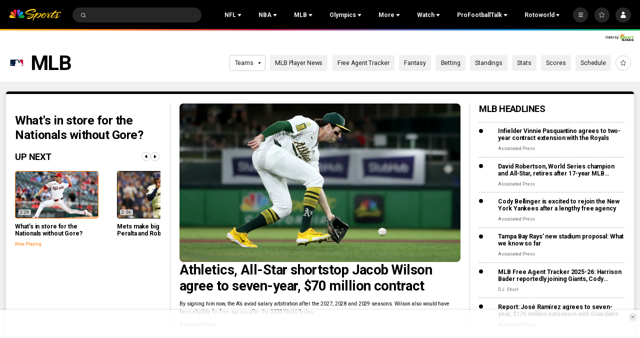

--- FILE ---
content_type: image/svg+xml
request_url: https://nbcsports.brightspotcdn.com/cf/16/a4e4abb54b5a8dc6242f82d23479/baltimore-orioles-primary.svg
body_size: 10718
content:
<svg width="100" height="100" viewBox="0 0 100 100" fill="none" xmlns="http://www.w3.org/2000/svg">
<path d="M44.7583 83.2863C36.9596 83.2863 29.6587 80.4502 24.7362 75.4454C20.3114 70.9966 17.9884 64.9908 17.9331 58.0953L15.7207 58.4845L15.6101 58.0953C15.5548 57.8172 14.0061 51.0329 21.4176 45.0271C19.4264 40.3559 17.5459 31.7921 25.2893 25.1746C26.1189 24.3404 26.672 24.0068 27.0592 23.6731C27.2804 23.5063 27.4463 23.3951 27.6123 23.2839C28.0547 22.0604 28.9397 20.9483 29.3822 20.5034C31.8158 17.9454 34.9131 17.5561 35.0238 17.5005C35.4662 17.4449 35.9087 17.3893 36.3512 17.3893C38.7295 17.3893 40.1123 18.3902 40.7207 18.8351C40.776 18.8907 40.776 18.8907 40.8313 18.8907C41.1078 18.9463 41.4397 19.0019 41.8822 19.0019C42.3246 19.0019 42.933 19.0575 43.7074 19.1132C48.0769 19.6692 51.7826 21.7268 54.7693 25.119C55.7649 25.0077 59.7472 24.4516 61.7383 24.0068C62.7339 23.7843 63.7848 23.5619 64.7804 23.3395C69.6476 22.2829 74.2383 21.2819 77.5569 21.2819C78.0547 21.2819 78.4972 21.2819 78.8843 21.3375H78.9397C81.318 21.7824 83.1432 23.0614 83.9175 24.9521C85.5768 28.956 84.5259 32.0701 80.3224 35.4623C75.2892 39.5218 68.099 41.6349 64.006 42.5803C64.0613 42.9139 64.172 43.5256 64.4485 44.5266C65.4441 44.4154 66.495 44.4154 67.4906 44.4154C75.6764 44.4154 80.9308 47.4183 81.2627 50.3656C81.318 51.3665 80.5989 52.5343 78.8843 53.0348C71.5282 54.9811 70.0348 58.5957 68.099 67.0484C66.9375 72.0532 64.006 76.2239 59.4706 79.1156C55.433 81.8404 50.1786 83.2863 44.7583 83.2863" fill="#DF4601"/>
<path fill-rule="evenodd" clip-rule="evenodd" d="M34.9685 17.1112C35.4109 17.0556 35.9087 17 36.3512 17C38.8401 17 40.3335 18.0566 40.9419 18.5015C40.9419 18.5571 40.9972 18.5571 40.9972 18.5571C41.2185 18.6127 41.495 18.6127 41.8822 18.6127C42.38 18.6127 42.9884 18.6127 43.7627 18.7239C48.1875 19.3356 51.9485 21.3375 54.8246 24.8409C56.0415 24.6741 59.6366 24.1736 61.5171 23.7843C62.0149 23.6731 62.5265 23.5619 63.0381 23.4507C63.5497 23.3395 64.0614 23.2282 64.5592 23.117L64.6463 23.0981C69.4812 22.0485 74.0372 21.0595 77.391 21.0595C77.8888 21.0595 78.3313 21.0595 78.7737 21.1151H78.8844C81.4286 21.56 83.3644 23.0058 84.1941 25.0077C85.964 29.234 84.8578 32.515 80.4883 36.0184C75.5658 39.9666 68.6521 42.1354 64.4485 43.1364C64.4796 43.3237 64.5281 43.5111 64.5842 43.728C64.6281 43.8974 64.6766 44.0847 64.7251 44.3042C64.7775 44.3011 64.8297 44.298 64.8818 44.2949C65.764 44.2425 66.5996 44.1929 67.4353 44.1929C72.2472 44.1929 75.5105 45.1939 77.3357 46.028C79.8799 47.1958 81.4839 48.8085 81.6498 50.4768C81.7605 51.6446 80.9308 53.0348 78.9397 53.5909C71.8047 55.426 70.422 58.8182 68.4861 67.2708C67.3246 72.3868 64.2826 76.6688 59.6919 79.6161C55.5437 82.2853 50.2339 83.7311 44.7583 83.7311C36.9043 83.7311 29.4928 80.8395 24.4596 75.779C20.0348 71.3303 17.6565 65.4357 17.4906 58.6514L16.1079 58.8738L15.3335 58.985L15.1676 58.2065C15.1676 58.2015 15.164 58.1816 15.1579 58.1476C15.096 57.8045 14.7749 56.0248 15.2782 53.6465C15.776 51.3109 17.1587 48.03 20.9198 44.9159C19.8136 42.1354 19.2605 39.4105 19.2605 36.8525C19.2605 32.1257 21.1964 28.1219 25.0127 24.8965C25.8977 24.0624 26.3955 23.6731 26.8379 23.3951C27.0039 23.2838 27.1698 23.1726 27.2804 23.0614C27.7782 21.7824 28.6632 20.6702 29.1056 20.2253C31.4717 17.7408 34.3875 17.2161 34.9073 17.1225C34.9343 17.1177 34.9548 17.114 34.9685 17.1112ZM40.4954 19.2168C39.8895 18.7864 38.5489 17.8341 36.3512 17.8341C35.964 17.8341 35.5216 17.8897 34.9685 18.1678C34.9685 18.1678 31.9817 18.5571 29.6034 21.0039C29.1056 21.4487 28.276 22.5609 27.8888 23.7287C27.693 23.8898 27.5085 24.0164 27.3042 24.1566C26.8739 24.4519 26.3553 24.8078 25.4552 25.675C17.0481 32.8486 20.4773 42.191 21.8601 45.3051C14.2826 51.2553 15.9419 58.1509 15.9419 58.1509L18.2649 57.7616C18.2096 74.778 31.7052 83.0082 44.703 83.0082C55.1565 83.0082 65.2229 77.6697 67.6012 67.2152C69.537 58.707 71.141 54.8699 78.7184 52.868C80.2671 52.4231 80.8755 51.4221 80.8202 50.6436C80.5436 47.9744 75.4552 45.0827 67.4906 45.0827C66.4397 45.0827 65.3335 45.1383 64.172 45.2495C63.6189 43.3032 63.5636 42.5247 63.5636 42.5247C68.4861 41.3569 75.3445 39.1325 80.0459 35.3511C83.8069 32.2926 85.1897 29.4565 83.4751 25.3414C82.8667 23.7843 81.318 22.3941 78.829 21.9492C78.4419 21.8936 77.9994 21.8936 77.5569 21.8936C74.3029 21.8936 69.6817 22.8864 64.8577 23.9227C63.86 24.137 62.8537 24.3532 61.849 24.5629C59.526 25.0077 54.6034 25.675 54.6034 25.675C50.787 21.1707 46.4176 20.0029 43.6521 19.6136C42.8798 19.5065 42.3127 19.4897 41.8581 19.4762C41.3686 19.4616 41.0095 19.4509 40.6654 19.3356C40.6171 19.3032 40.5605 19.263 40.4954 19.2168Z" fill="black"/>
<path d="M71.0304 50.5324C62.8445 55.0924 63.3976 60.9869 54.2162 63.4337C43.818 66.1586 35.4109 59.1518 41.495 57.7616C42.933 57.4836 43.099 56.5938 41.5503 56.8719C37.8999 57.0943 33.1985 58.985 37.6233 66.3254C37.6233 66.3254 38.2317 66.6035 38.5083 66.3254C38.5083 66.3254 36.849 62.5996 38.1211 61.543C43.9839 67.1596 57.037 68.1605 65.2229 57.2055C67.9883 53.5353 71.1963 51.4221 74.2936 50.1431C69.3158 48.9197 63.6742 48.8085 60.5768 49.7539C60.1897 44.8046 59.9131 43.4144 58.9729 41.3013C58.5304 40.3559 58.4751 39.7998 60.6321 39.1881C61.9596 38.7988 67.4905 37.5198 72.2472 35.3511C75.6211 33.794 77.9441 32.0701 78.5525 31.4584C79.0503 31.0135 80.8202 29.0116 80.1565 27.3989C79.4928 25.7863 77.8888 25.675 75.9529 25.8419C74.2936 26.0087 73.5193 26.0643 63.1764 28.3443C57.756 29.4565 54.6587 29.5121 52.7229 30.1238C52.7229 30.1238 50.1786 23.8955 41.7162 23.6175C40.61 23.6175 38.8401 23.3951 37.9552 22.5053C37.0149 21.7824 35.3556 21.8936 33.9729 22.6721C32.922 23.2282 32.037 24.118 31.8711 24.9521C31.4839 26.398 30.9862 26.2867 28.995 27.955C26.5061 30.0126 20.8092 34.5725 27.1145 46.1949C21.3623 49.5314 20.5326 53.4241 20.5326 53.4241L23.1875 53.2572C22.8003 53.9802 22.4685 56.3714 22.4685 57.4279C22.4132 63.4894 24.2384 68.4942 27.9441 72.2756C31.9817 76.3907 38.1211 78.7819 44.6476 78.7819C49.2384 78.7819 53.6631 77.5585 57.0923 75.3897C58.641 74.3888 60.0237 73.1654 61.0746 71.7751C47.9109 80.0053 35.8534 72.9985 33.4198 65.9918C31.0415 59.1518 35.3003 53.869 40.7207 55.148C48.2981 56.9831 52.2804 55.9265 53.4419 52.2563C54.3822 52.5899 56.5392 52.5343 57.8667 51.867C59.8578 50.9773 64.4485 49.309 71.0304 50.5324" fill="black"/>
<path fill-rule="evenodd" clip-rule="evenodd" d="M33.3645 26.0643L37.5127 24.5073C37.5127 24.5073 34.4154 22.1161 33.3645 26.0643ZM43.099 37.2418C43.099 37.2418 49.4596 32.2925 56.5945 31.4584C63.2317 30.6243 73.7959 28.2887 73.7959 28.2887C73.7959 28.2887 68.6521 31.4028 63.5083 35.0174C57.922 38.354 53.8291 39.7442 47.3578 39.5774C46.7858 39.5017 46.2404 39.4363 45.7319 39.3754L45.7317 39.3753C42.503 38.9883 40.7576 38.7791 43.099 37.2418ZM67.3246 34.8506C67.3246 34.8506 77.7228 27.5658 78.0547 28.1219C78.995 29.4009 73.7959 32.6818 67.3246 34.8506Z" fill="#DF4601"/>
<path fill-rule="evenodd" clip-rule="evenodd" d="M35.0791 42.0242C30.599 44.1373 26.2849 44.6378 26.2849 44.6378L27.0592 46.2505L35.0791 42.0242ZM48.9618 54.147C50.7317 53.5909 51.3955 50.6992 50.4552 47.7519C49.5149 44.8046 47.3025 42.8583 45.4773 43.47C43.7074 44.0261 43.0437 46.9178 43.984 49.8651C44.9242 52.8124 47.1919 54.7587 48.9618 54.147Z" fill="white"/>
<path d="M47.3025 49.0866C48.0768 50.4212 47.9109 51.9782 47.026 52.4787C46.141 52.9792 44.8136 52.2563 44.0392 50.9217C43.2649 49.587 43.4308 48.03 44.3158 47.5295C45.2007 47.029 46.5282 47.6963 47.3025 49.0866" fill="black"/>
<path d="M57.922 44.9159C58.6963 47.9188 57.8667 50.7548 56.0414 51.2553C54.2162 51.7558 52.1144 49.6983 51.2848 46.6954C50.5658 43.6925 51.3954 40.8564 53.2206 40.3559C55.0459 39.8554 57.1476 41.913 57.922 44.9159" fill="white"/>
<path d="M54.4375 46.4173C55.0459 47.6963 54.88 49.0866 53.995 49.5314C53.1654 49.9207 51.9485 49.2534 51.3401 47.9188C50.7317 46.6397 50.8977 45.2495 51.7826 44.8046C52.6123 44.4154 53.8291 45.1383 54.4375 46.4173" fill="black"/>
<path fill-rule="evenodd" clip-rule="evenodd" d="M46.6388 27.7326L46.6388 27.7326C46.5282 27.955 46.4176 28.1775 46.2516 28.3443C45.5879 26.5092 44.6476 25.5638 43.7074 25.6194C43.1543 25.675 42.6565 25.8975 42.3799 26.3424C42.0481 26.7872 41.9375 27.4545 42.1587 28.0106C41.6609 29.234 41.7162 30.6799 42.0481 31.7921C42.4353 32.9599 42.9884 33.794 43.7627 34.1833C44.2052 34.4613 44.7583 34.4613 45.1454 34.3501C45.6985 34.1833 46.0857 33.794 46.3622 33.1823C46.9706 31.9033 46.86 30.0126 46.4176 28.7336C46.6388 28.5667 46.9153 28.1775 47.026 27.8438L46.6388 27.7326ZM44.0945 28.9004C44.4817 29.0672 44.8689 29.0672 45.3667 28.8448C45.0348 27.7326 44.4264 26.4536 43.7627 26.4536C43.4861 26.4536 43.2096 26.5648 43.099 26.7316C42.8777 27.0653 42.8777 27.5102 43.0437 27.8994C43.2649 28.3443 43.6521 28.7336 44.0945 28.9004ZM45.4773 29.234C44.537 29.7345 43.7627 29.7345 42.933 29.234C42.7671 29.9014 42.7671 30.6799 42.933 31.3472C43.2096 32.3482 43.9839 33.6828 44.8689 33.516C45.1454 33.4603 45.3114 33.3491 45.4773 33.0711C45.7538 32.6262 45.8091 31.9033 45.8091 31.3472C45.8091 30.6799 45.6432 29.8457 45.4773 29.234ZM47.745 28.3443C47.6897 28.5111 47.6897 28.5667 47.6897 28.6779C47.8003 28.6779 47.8556 28.6779 47.9109 28.7336C47.9662 28.8448 47.9662 29.0672 47.8556 29.1784C47.8556 29.234 47.8003 29.2896 47.745 29.2896C47.5791 29.3453 47.4684 29.3453 47.4684 29.2896C47.3578 29.1228 47.4131 28.7892 47.5237 28.5667C47.5791 28.4555 47.6344 28.3443 47.6897 28.3443H47.745ZM49.4043 29.6789L49.0171 29.3453L48.9065 29.234C48.7959 29.1784 48.7406 29.0672 48.7406 28.956V28.9004H48.6852L48.2428 29.234C48.1875 29.4009 48.1322 29.7345 48.1322 30.0126L48.0768 30.9023C48.0215 31.4584 47.9109 31.9033 47.6344 32.0701L47.5237 32.5706H47.5791C47.9109 32.4038 48.1322 32.0701 48.2981 31.514L48.3534 31.0135L48.4087 30.5687V30.4574L48.464 30.0126C48.464 29.957 48.4778 29.9014 48.4917 29.8457L48.4917 29.8457C48.5055 29.7901 48.5193 29.7345 48.5193 29.6789V29.6233L48.5746 29.6789C48.6852 29.8457 49.0171 30.1238 49.183 30.235L49.2383 30.2906H49.183C48.6299 30.5131 48.5193 30.9023 48.6299 31.0691C48.6852 31.1804 48.7959 31.2916 48.8512 31.3472C48.9618 31.4028 49.1277 31.4028 49.2937 31.2916C49.6255 31.1248 49.8468 30.7355 49.7361 30.3462V30.2906L49.6808 30.1238C49.6255 29.957 49.5702 29.8457 49.4043 29.6789ZM49.1277 31.0135C49.2383 30.9579 49.2937 30.9023 49.349 30.7911C49.4043 30.7355 49.4043 30.5687 49.4043 30.4018C49.349 30.4018 49.349 30.3462 49.349 30.3462H49.2937C49.0171 30.4574 48.8512 30.5687 48.7959 30.6799C48.7406 30.7911 48.7406 30.9023 48.8512 30.9579C48.9065 31.0135 49.0171 31.0691 49.1277 31.0135Z" fill="#DF4601"/>
<path fill-rule="evenodd" clip-rule="evenodd" d="M67.2693 81.9516H67.7671V79.338H66.8821L66.2737 81.0063L65.6653 79.338H64.7804V81.9516H65.2782V79.8941L65.9972 81.9516H66.495L67.2693 79.8941V81.9516ZM63.4529 79.8385H64.2273V79.3936H62.1808V79.8385H62.9552V81.9516H63.4529V79.8385Z" fill="white"/>
</svg>


--- FILE ---
content_type: text/plain; charset=utf-8
request_url: https://widgets.media.sportradar.com/NBCUniversal/licensing
body_size: 10805
content:
U2FsdGVkX1+ENAe5AhYc1o7b0B7lGzAtQqjyD45Bqq1eOK1vY2kgbv+K5jUS6K5Spx+OM+AGTmEhUb6VnVXb0ssYiILTmBIRybHvySCqL1bgNDMLMwrAocspyhy6xw+Fk50d70rYwNwa/lzQIW8Gs/UF4yIeNkyRDT0tVCdYAI4x7QeMeEJimlzsj9IsDQfyp37PMrhhVr/fLZ1Y2483Ck+VqfJ6dEbLEREZ+401wywMJyvxcWFb0Ps1rzUtHU2OY5yqL0MxsHc+zrrqrdlvzkvrPpTzkGY6MiZ56WXwPYW0VzD2DZwsKw29QV+rWTTdbeGGruIgxXeLr0vRYk1D3RrZGAomSLgBH7zoxsdKQncuspdHEvdSFa02NgQF2d/GH5yV31D/CCfFUJKTHOQT/lqohTBKKVKkBuNe+deaSqkFgc4LEcQj2gcUVGoViZmCDNgrIOIWFnmb6ASgiZmGMPUV7RCdFdSpcCSbsKQ3VIhrjhLBZGxOe9Xfesnpf2pGpN2ZdkQVGQBBt3zKEQvOOszLrnwlVO2Md2SV0u3FMq7So/LqpIQCSiImUK4Q4FbF9Vyfyfx+YDnsTKICoK8LWS3PHqTHI19vOgGQNa86NjeAzoJzL/NPN+bgr64mLJ28iD3XWF2ucE2IEN873yQGEjDKpmDxw1B3oGF4I26LCvqI9zr3PNUMmaCgZDnCnU4sMbORyv9oeyhSk7CoU7P0nf7btO7Q1MYOOGZaJDDDqEeWA30bxCut9bCy7bMKDiGukw0GaSl2s08toqd5d1ub7Q99ZGk09qZ4ZTQB73AYUqScO/fbalDu9b/H/RfmwPL0Q+Q70lkh32eLN98yhW5/0ndTfz5smDG6KUpuEqNRvrkBVG7BhB/W4Rh9hujG2nuLQ4B2WSwZbBr5iUPIN8vyQ0VsQ8120u39kiF2Ga/E/VFGF6cJ5GaGnA3IO26EOGd3rH2haLjGjDptaGEHvzDtgSbfdtOr1EpCdsaGTPLzpwHhVibjxNhszm7ytpXVTiNlAgEurU3u9La38LQeOJ9McVfsb3esWS5uqCoikrn/[base64]/bpKlomyp+MDvKyLI/ZrDDnW2q3a4+8ZdWXPTSSdgyDmCflIicI28OYMZf/dzikz2bZLSrZMmjp6dYUnJx0eZrOSzW5hNEZX9eat/VxA56dKGue6y0uUW7aNIJ4Z6DpUJLakuLul4iHPnaCH28AntVqKsA2ZhvzPguP6WFzyPCy1a6D35G8l52ClfhSWX+eD+DKQj2KLHQCxNNs1ThuDmdwzvC570FCUaeFYRR13vcAu3OfCKJnL8fzRwHJ4CspScX4LTzJ5JHtWutq/NRKuNTVBaj63s5Am6IDBbMluQwYM8Qht6KnXvc4mqMc3CH+mx2xDEChYj7m3Ym/Hc+br57voLBd3l7t7RNDKYQQPIolHK/gp9sAAh61yFJgw9h6l5JbERodQufZZ0IOkZKwHvGd2wtbnSeW6WEUgRVYC8cqdpvtCQYLQzfjl7Hxr/RA0TwNSlcRH/NIUB5JaDlgiU1r8OnzAjNz4+gPsPKyFRZzSuXaI+l9mjutqAZmuOLLxpHAhHu5Cmo1B8QzhJka7LC0eJauj8F8yehdG7zbp4IgKWa9M+upFiCSC1RykOvO3vF6KvrjNiKktv2Szd1c6pHmM8g5wlRvDsrxI+QAZd4KjovdmSXWYUmaEQZZpb1LK7/8lDE/cOd0PQex2VxXsbm9SQ06/[base64]/gLLo0t6+q8IlGRVNjnrQUXI5iQB3nT2LMa+SPADLnP3M5caRpzZlVWVP5vO4f5WkIUwGHnHxZmYynxJCCSs3C6fwrdwKlUmsQHXYJxgNxidKCzlwFhy38lqE8LzWjbclOTp3trp/6YpdTZ3/jxp0gkjIf5w7HLNXX/MXu1/050/gNR6v3ObkVfO9OV/PHDWSxWp36U76y7cH7mRQXuaLGla3o1S7nKmHS5ycwOWPoehwgW+THjD3JVcKIiW2Idt3Vf51XtSrKBBfYt5KT7ZjUtTioAIZ+D15zbSgWQ7ZGK2lFG+L5II9wrER5gXsa/ZqYnX81LY8y3Ce4K7hgycrLcJHHOEJtJyZCwtDPt/[base64]/8Jyif2lLx7xvuinCrUSt5cwfvUPlj732HC9hdUXalXPNh5Qrds+wLCPZwTy6ReVAwvpvNto0L+zkdIMzRzw4JlojWYhDeLilnFJ5MuBYaARZf+jHRola3kVv67DEAaTUWiUUbc2flKnhHg1FoUAKl0i1MM2whveVVinK/VkPDJ8BiLVPykSNACUtbrf4iTtSwSplXCwe147BmHGeVBlDcB60LxSvGy4m4FfAVKJExQup1ogU2yqI1mxxqBwxu9drX0qhiyACWJvjsFJg0bRaXeJKL/0bl0fkLJwLC6fDczRD0s6D44WU1Fy6XYbSTZvA1TYOOwnlb74Rf4uemlYuRimRJQ3cFXveF1TI/FbY3uc2T2Mh/+Hqihwh1OU9/[base64]/tf5sL2qAao1k4xqAg2cuzVk6GS3e94DmN4hdw4VPXBMf9BtU5ryNTIzjqWzOv7lRLw17sx8c1lhqOxaiCOiI3p447xvf1QqhhAXJTmCeC3E9LW7bHkJkW/wSVyM0QIW/nD2JqGOYZMziwJDMRQCMHhh2BsS8ICZw+4ZdQ6zxKw8o+ZxMnevc/xXdqsrabfznGidw6n8snJ52zZMXGkcCXksZdrOCQj1z3mFFjBEsy5E+Cn0BtuvhGS1xLCp9mKWyMidDxEQ8VshrAEsRsnQFFEB+tozWewzJJp0ZwEeEuqoZAvIgbmfLCLmgcxmK1kQ5dynf7NEO3FuisDQ9sd6+jN1zLZrd2AJjxX/akVwlyV5UQnkshk01zFYlVymipd9F1TmfS8Vi5IybVvpAH5DzpzI20aP8XZVFr61eJq2KwqfrYJQRm2FlPTdQg0y0rJoubs2wGKqD5jYDKSVXSiLcviJgGXkO9j1vEIuxWxVxQvi60351nmSEvWS7JFsfdTkHnpmbu5U1l3RDvOftZ/NUJLVmsV834VtbnkaDIu8Y4L29Cnm/OTaTFZfveHBKt+AmQ39qGr6cypMBVeBv2Ep6ADeaSqdolNRpIdCO2krJXiQvRN3PluGFxbNWejXfThDK9PzBIg0M8DBurTj+rjPa5oSfRxlgVBY8GP0A8r91kWe5dbU81kSD5q43l/vUlJGejeXM9GQowq/uAviFxtY7s4y54Ug70VWlUHIzMBABazYCXT0EZS5kxVKpm2e62D0Gr8NDaYgRfFsv1UHna3ZaWPNJJtI9u6UktC7oiIuaOYLnxE945/pGlxUv/I5YE0A8EA29fTf5aRLCXEjNcvPoO9nWBCs5Mv0feOZ+8Qf8616dQcq8W3ecpUrhXnzK0yuxoLxZ9/kqPvxMoIprae0WORuhYIyCqNDtJoYpD+JaFZppWE+GZowN81U+shkbkgW+Zsp8iexM1XfQUVjDynLAIlg7Y03tb4Rjz80fskaR4tMfnhsSQ2atTiw7h7pBxsLNg0p3lNUX/N9nj/1IQWVIkUZsU7EHJjxXOYT6O6DG1ioZ2oTTHgBYmUXfDFV1LoNn9hn/8C430DStnoe8jBUxqU+RL0PKckCicQbT377XFtQKsQUd/AMAKJNO+/Ly3N6BnMq0kXwJsQqgrXJpHOJ2BEms1bHP+ZK0ioW7GFUdcI/IquFVONmyFCnWflQno+fjhonKOZduuc7c3q74BcElQ0iul4wSJXrUfNDfdecRv6CeuPFk4n7P38Q7zfI82wWVBDZfi5KQn76PX1YACIW30LiscPtiTBZQs2jOUv5S9SBAdQ/L8dPyaUQ9x4OEbJEGEj0+iCZsCY2hL1bKps6LRyeuCwFOG4Qd9sBABmuQyqS4Y/JuoAYYcr+7yHNZNlDl0CB+cZ4h0Pkof5n19mAUQD7/PMK/JsPSLBJoYwL6iXBG6TmDr6pi/x/g94CFBb+SP2c4IRydZzlLyeaVmWsWcEdYYaym6GKIRDgB9d/QgSHzRL7TdCSPzoDTJvGQo5la+gQbCJeRSvB0Q4aOSk/6cwJ6jMIG8/Y4lDO1eoGAbtTvoMvTAZlgZBtdZcPoKZd+7zeiaWn9P7W08jvoageSMR5vVG2ESKvlzr+liTnjgM5WgYfT3xcY0pdCRp+BvSPikx5STMAsevQmlPUGllzrP8pfuIc/2lUurIIUwu3Mbb87NuDaQ5QYy5ZgGi+QBIdodycbKby4djVwfdQ9YU5VrZj3/[base64]/fq8aHgyxuGGQgijvfSKVSNgDA3g59s0GdjiZgx5tBBVrGZ/MA7Sbq4HPybX899+7l7T1uuiX1Crpe3PrDjUIsYjc0BI8dUiJewKU4vUztqK4IWA8np8Dew910mcmQG5ipudDDaD1Yc+WfRxSntgDEe/[base64]/P7O1JI+cyC3zjb331G1umZ5ygvHprGCn7wXp+qfyH42N5utN7Xdrme8KHHrD00n8P245o6RsJDq/nqx0244oNl9lFpAegOJH+G8/MrmbkBO+FEMeIMnlZw4ra1dZkzysb8dU3DOBHx/Dj2g5XrUPbGVfwb0KQQ4QpGMeVuuGnxXUtSq1cNxm4c4iLXFiVn2q48CPcexGp7c8Mf2+wNGgXNHDLS/pgELof8jl5ZUwD/OwtQhZhXrqRRLVZFdSDCBqME6f8jt79HgD8CyHzfa326Wlv/ztLDTRJ5MeqtA3LcHIntp1OmlobKe9Yb0a+HkinwCpVc0EF0PdktT6QS3GPJlKTkvGQMFfxl8ZNwfXqWjQ+4MElZZ0ezCM51fvUniBqoVBxL7PNQ8H4FV34MvSf6cNGLwu1qlYSu9Rqrj9dQ4T0P9En7YBPZOQQU05rvQmx8IOT3Vf1mBikR7ZxJJnAxL8i3Cv/Y/wBj6R0uuX1t9UxIatyqaeWoQ2hrfWws+sGm6QAhr1On4oTQmMhe7pXg4tFJagCBFkMdC3dDlPH5rZ5+cld+h3XU8B1NOs2pNj+eHIGkD1sxHX7QHgfPZr6rzkQDH1/MuZWd734cwen9nit/wzkGznlg5Lq4jNP2RjiZZpU9q7uKeFFGNhf/gRRcwiENBE5RTzAUxVeGTGCibVmS7sWxIiAfYfysJUOqMX/thnaXXzKrBXNakebuWv9EaJUS1coJaFzpK2HetH7hG6BWxrDL+ZgQpH8FAbmSPmpUCa9aO35uEkpHq2zDITv7q8k64pECgH6tlesteQj8q/NubDp8WKp1/lzW61wqixcfNp22MykBKJKUJwVQ7vFIX1beSDvpMmd4WBCF20UOIJaP7vLe5bfCqQgocIeYlZ10qjj4vmLUSPwkSxkR0pYQJq+dv76gP8KFU2yRF3PAz5Io0DFBsPH/DhkjphJVBGH/DbA4gCrCK7A2v2u7bAmXda7e+TEG3nZ9QEq1WeRrKJsI3nH6cWtWROVCaCKp+0Qw1n0uruUSmOq1nS/zOXGUu8a0Qwc9oUgEdJCcNR6Qo1AV510QzsskP+rAAuz1RHhoaBSXh3hJNZ4QEak4VhY8L6a/tvmT5UXnj6apCLPuL6HFVRcLljixYzUkms5P7cQsOb4QjUly8OHGnieLEaOIKC9QRLk3I7rtsl55/s4HTfjkDPOCDbZ2BiS52MlLPCz8vi3ChzYN8LzTGQ7ylKJ6+qBdGHxxbOHB2vPneCX7gHsSKUTKUeYL85KCX3Zj1WdFmTma6diDsDaM2DL+a/lRr4UKgyvnlNF+fyKgNLOkbJ8Y+rv6l/BJKBvQlJt9cQS7ziUXAIB8khrjyr7wbKxCZ5mNjNYP7tvf+WReYFH7UrGOhOOq/+LNXSnOWKyYLvE4cbaJhvV6K2304dNzb6DEjb+VKK9ItrVgBU34xpzOgVYFF8uZZnV82vGkhw5YX33IvTxMmovppUglB6pEnhQWE57zoL3obNX/jBJH6uvzq+qef4tGHNDnC+OZPj90xjWFPCC8bMgMsPA5NNfBA87sBUn/Je1sqg8Vg/kyz8aAKY0VOqIZREB5akG4/sU1+4JWbhc298rrSRINS/v8aYoFZ/lLMmfjX8c6jpCO7jcNDWZjED2l8FT6EjpHuavyWiUk3qDyuTJpbh/6i1lc8xclFePfVaPxt6U7IT3lwgejH213Fg9YMovmXUz/fZNn31UgGrcQ/lwoh/ObQ62flf6ciK1TntEtHKlny9sLP8/F05mBS75Y8eCL2ZmyJS/1ELAzzoWm1wqWtuxA5GGMBBUu4OALOCNLjdNyYAoKrZoDBz+1seGmnqT5lA9PNfcKRg/3jbVKwKbUr1hW4KfthyCJb9ZDFnFx92u10hfq1Mn0bcxG9akrNmLwecyunfmmuWxSryvOKzE9iE4S5721vBPpHVF76bSXRJtiTPw5Qwqvuf7dKbOrAhxsdZYmHgwQxhCRSbleLD0+Skk3Ll+9jExxo1VDAV0/nwOCCQ9OeeKLyboxIo0AY8/nqjzvLj/dwhUy9fmVg7mq0kmzCuD82RoSlVPfmkyGZgeb+w4lwxpeMjQmL1Zk0aiJ1M0j8vsg8TPqW/[base64]/Grbtix0py/tlND5YLGZ/mDEARNm7vdf1V8wTUdfBKUSV1BhrOpE4urS8lBk/QzhSkLAVnIbEv3LzSreH+PI8Ylm/4KyyKq/0s6FP6j1mJQvprU+3wPrM+GDq6CZ5OXlBtgUNNrxnrh3wN5M14wcPSh4l1bPfBcKwpUDRAKY6yqmuKuysljj7PhhWcFoT0xNOzif+pLYToY0TSFnTdi8o3txrmdUWXqU/dV0AOa1Q0bqgc/vdFGkMvpM2og7FwxR/txIfe1wic1tUkqkZBr7XuHzAP3WgLtdpSF9WDAf5ceSDwkUfE1HNlgzY37DHgtQfVAlgm8rfj90vsS1XBufz9HjvsUwkdvx6Yi/JcywKGzdM0DM/eakTe/j7uLJvMkhBi/NUPfZz1Zv8zDXekWWJN+CLzNvuf8tWrCHyiVinJ8k5/uO5j6k1lamCfeeFHKQuFXUGl7eJKKR77kXFscwWrD0wZ9D56JeHcYwKw80BscfJEKcMZRx8FYLmwF/b9IyT5iD40gYGx2rFaeu70SaHENw2gCdqqQBNQZf1DQuX+RE5ceM4YWur7goqhm1v420D44zZu7UTcldNmUTUKgFvJELLbz6MC/uxf7wbieM2WSGG1wzlz4MRtit3uOsDmLa04gjT7/M1k12BcauAhmGMEwv7jzedoMMgGLFO8OpG33M7oDA1ulumm0GSdlihQHuOG4R/v5/kQQEbYAexdxpjCo1ajl059VLhyFXmjKTpMEZhxoZ8bypSHdI2BIxfZSEh/R8tqiDIGDjmywBnl2oaqtmAckJy6Nu+ThMQBzPJ6V6BVGgSR3AvDbVYLfL7M1ABES96fptiLRbgkb/06LfjWjyJghw3ZTZDvkkM0uifqclopr4CtptFFVTzsSM7BRio370oTJvWDosRQWnsfv8RzvKvjVqnPY3DVq6Ksz7ET40Aw74GmIfXahzkUwW38CqTlqV6YnPkvrALPjzYVTWHLRVzHBZgE8gM4c+rbP/bATQ0kVS8CyLUctTyruycVl/Ln4BEZhutR9/2jAs7iKxV/[base64]/3ZjVxjGfWjzqGJchJqiFhqNQAYBmb/FMOcMwygEOzulcfMEKakEpMUTpW35uOQ5/qbaRN+RArcKNHiT0znCRPa3F71/j1f2Ozte3Av5H9VTE8Dvhgzc3bTn2AL9S2Kh+tt15WEzJ0rlrUdlkppVnRDbstxIMH954A4EJEDn0kxUPRLTRN+vrqV7uGyYGQZJiH3nn6pv+BoX9Lm+FWtXNUoxzqx7HlE7PbXrN9xekbnD5YC1p07fOl25FwfIH36vr+ZeHxr/lRrWzYrNbeTEfBufRu4VfVpudhloeRaiq/FvNTtA7k3x7p3U8Shwit1Nd+cdg4UhuwzyKBEvJQI/cRGdaWWeYwCaUyd9tjinsXxbshDZ/MQotWCPcc9PQ1MHfpExcE+e2L1pYks34LIdYB4efn4XwylG0q4o4Zk/+NQpYy8qNPivmuzDBf/3OEK2B1qRLUVGht+vEK7TcRvCsonRztCJN/L7nxc5r3m0FkGZ6BZKRAnLgLmx+lfRmx9e4QOEoZnED10vhd/id+DH/YrHsRQjQGINm2n9lLPhl1qX3FXppnB5jv2TIcgVEsWuaAXdNhCfP058ZIQzGMNGMO4cnchlvmb264tSUexvh708xIsRPqnQOt6sWHslpVkTMVwiKyjmbk1wRCs3CDDdQt8WGZQz9llbF/6hBCSueiZRVFK0N9wAfl3j5+cHAADXSNiPSQfXM5UYxs8qc5AYXpslu4FdN1QmRPO19jMTZZD5nk/u6k0xjCEnJI2UDPbM5RaeYF3G7Xer1NSrivvVMhOiKXf1W/[base64]/sMbHJNYf7SRc/iEzbtuiZWCnHFg3eFpWeoabG7diigkWJsk+vbDq9toFRWkDtTKnBGi2SpPyMtDswu5+/[base64]/+Y/6kUsyW1U8snviXps4gWC7J4RpEcV4WpDmADpmeomovdS39DeosF+jg8b+KcA7pVOLlFTbHoTSrQILtnFpIhU554UtZEgPp7BAqLxjCM5plS3/icrFNdOgsPWHl/e1SYcO5hALPaHux9aQWm9a7xUUIvQjpyCV7gWVqD5MSn0xysVD3dk9F6sXLM3jA2g0TQBSSKm1x8TDsobNCT0/vGrus1GBM3/VJ5KgLBybGeU6Ff5vUVjJ97CJriPneI91OFglaRQ3aoW0cZCHWqPG1GwokPrM4bsmDp/twdHdaGHbTI153NHfw6UVkm3n5FSTf5yXHT2pcg+5tPc/CLnI+5vFEh3m+PdqqNGLUDaW2P5eqvqaO0HHOWzoXxm73wqD8iyLGl1e5puRQpAwbqwzXtobdgeW7lA+BLfNNpl0zQk1T4QLPU5T/1VqaIJbW+GVA+M42X3bEruXnJGjSgC5/wuIj7Rcy2Vqwsro5Qr44xC076MSrbL0mAVhQtVhPFhfZwNPTKBlpjOLeA7q8jPoQLHL//P8toiMVgBj91EQUhPtu8TSgtkahzys11pRlo/VSZVIfPhCRQ9m7Ia7LFnspPoaee9DDYjSjc8Lh884yxuRVI+9NlUYNhOXpIugyXCtu+WCRQBAl5xix5KnDtMo0c2utmHXaSpa99Y/0zPrbLT2qz0y4sZM4tWmdaxKG6SmfK5DHoHXEgtr7MiTQlMPfMUzyXusHX06Oj+iqysCtAIhnssKRSwaUGoFqdORP85gFvYszKM6PgdJ5hNYBdETyQXAZ4sCE8P19We/qZ14ARkiM0UoY+mv0HuNcmBUSV5qNvVOl1KOk+xMWVqdXALDIgc3N75mFSoTGRktk+n8zq7g6VLMJfgOxQhLNM+t250zJLb5DYFa9NNo99YIi8WZyWJEphflbtLwDnyozSqOTey8jzYEZhZ6TI+uzL57i9q05wM0DTOUV6++xuMHJsFyc4O1grZ8C/u4jMXeAtPDRxJsemLdJlBZ4I8/H4srI5Ba6/cOLEuwnN8cOkphiyHNincZYTDmHAvTgDhvluQLS+M360SS7V659MXE3kR01AGEOFbCylhCcHRrqRfRC2pdmf43aBCsN8AKmE9nlgbS+5cJ9f/xpnfKt68NbZD19jCUoGx5g05QFI8tH7ymeKj1uVn9gl/tO17I1w0gxS+/H6dNX/1ksJ4klgcj1LgiusTxMeI7R6Xw2wSUB9J+aax3z68Ro3UHhCVOT+pB2lz0yHIIkXI51SZnltasCNobOFug3lNp7xp1pBjrAOwvpKzgIWtI5+1kble8aYkNXo+uqnIyt8XFnNjSYAuVJm+wQo/VhD4ClnkFZszRcVxTg1nc8UIEltKfWR/0JUAGFLg0Iig1Rw/OK7xPlJkLJtPztyE5WXm/mPvov/vIdBuxlpftzFMWmoMn2FsXrxCDOqbiZv0Acmu27Hk3W11T3ELeuJp3wKxwBYzxVje6aBMkirJxf8fMotwGIBRMsiQ8B6Lbxg3dmebN5df/YCUoumP6f9j7T5GIFwY0LntA5p6GtMFTGTuGPqBn8jLH6y0mB4euBct58redzioBn6ELlMit4pRR7mo9wtj508JSnUbfiSG74bm/Erbg93oVZYvKq+dAppWjwWdsumOLzYcK/etLaczkpIJO6vf8TigKuiok/lIlBTgylhUsXwmT/jGqXiz+Sv/kkCiqfl+oAZ5Vt6A986VjgpaNFYFXBI5ZfD2Kh0VmqPfblCZC0Rllm/eVsMI5bjDh+iHNA5YdDWSWSKuXMY4MupEoNm1uaKS4LlKtoPOHkHnnxKfIozmNF0qxslFOWUaczVSoUXH6MA3HCjqT8c2OCIq7TDhb8qhhVl3LVIwl5FyM5J/RPWGqYn4897smu9b8l/+bLrQ1uIFu0zFS5PLnpXF3MXxRqV6OzvgvylJ/0N73fyZFT2dZ7CrKO9Z6m3f5VtYqo7lY4b1A6+Gxdq5K8qp+GljxATuEfKIBJUNBN17CStfEHYgjyNylgghrA69rLe3dBxfxl20+rhQ1e6hFO+HJbTD5cQuATs+WAvkgRtplAcsxo99JqnXYoDpOu9VuFDM84NoZpDU/gSOjUS06sn8aJzXLr0upb6afNRRn7QG93NZ9D2zeKW50ifaHl0/uKO24r4SgWxQ4XI8cS3GsPy+3o5uJPYVACA2nhL2zgvpZrGFeaCezq3/UKC2Jf/ar/V0ASiBqNXNZfSQSVb6iut20Ubb4IR6An0NNgzY9hJ3NyRQFSE62xpvsZRuZuShxPYLUUqJhrgq1Et/3f/Y7B8QHJvE2Nf49xdwO9o5ArBaX4sGtJBoSSqK54otAD8HhVKXg8WyUKpOHEzV+/thTmZCJptmdsYomOYNZUtSi82om4NXYXR24osBjjEq5LPtzot2f+rd4lhUtxs41Wq+Le97p8r+7AtesGmfvlpVhamxpaAjX3feHCZwEspYij9DoCmoVdVmdRjqwczxyL59yoqQB49ks7BWwKnX+4EeWVgwTVfj6INPnfANm4T3jJ//BDhTGebXPBeK8KEoZZPC2XAW1MPBmTkLEa7HprkvO7ez/CICl2kLHrTHWIJ6lF2s5bRkK66e2zsucuZyXkH85WyBy3b9gkW/QO+7mzqMn9tqrHn1EDSF73gPXziDYPhr3qMeb9rEIqJ494HytQ7PaviWza1g2u13LobO4JJUN4tZ+n/raBUezomQUVmn588nYrX61tiYIvYwz+X+Eu9bIRBpYhhGfjEhZ7HUmdaOtoNKy4c29/79IddeUjLV9VijXhrWahK2cyS0tmYrGycH/u+EBT2EnM2GRQXtZHPVrBA1R/vnr0ln/Fua015o/NhfkD0So6MD7IVKYr3EqR81GR7SCYAvFqDy/9faKEs6CEkyxj6TbgjBsgVbA0v22exBqysfiwBMKGT2qhS3rT58UpYGQYzbj1ZWf+IuUKNF7EDav4BVcR2cNdKX8T858K2SinDPibP/15g/9N2UY+JJfBNtSb8AAwHwLUnr2ByQy7bM0WAwRK93OPr6IRqXOEuBzZ9qtO9Unv/mxCpmgWRBOK6IQ34U699GoFwrGFtVUmp/K2WhwcQAt9N96qnoDx5oKnL5R7t7pNRosTAinP4JmaBpLFEDqcWYdXz0yD60nOsu1EVt+LV+g/pb8yFrLhMpiViLKg7sNGE7xY9R8MY18MnKrp7W1NKkvnhspTGKpnkuqczYp3Zuc7u9B34QKb0X2T8bLV2nQHtCboGMP6RqQNaMwE+NIODrKxW30oDv7bz0KLQr//RzehXembj39FSvnPF6TaA6Qhg2n6UgJFoxcO4sIfnET116NOJgl7YHEdmp2Wq3g//tMxfTd0x5IsgqfgsqlLQJgZEYiNgCBzEH5M97Dqp8lm66UpsM4XFassw9+LDOimRHxbuPdiJB3LkJqCZHOjXXq8DE6jjFZq4LXs1rSmKrnhFWPTkiaZXzY0MhWjfrltKwDLrUx+8SDd1Dux70/FMHsZhJ4xIPW5eAphuzJ4v89hmkGJbC9e7YpfEhLvww+kc5/NfxjVBhWAStBhX0NObJ2YW2ShWnOXNjs3pZSr9OYAV8Y2H9T39s4TAqlwDEMiYu8So+6slQdm3u8gnmN9RDPQLiNSlJJDOJK3YfdU5ofZiMM/ovmdnVwOePzLAhyyqzvjk0fsFT/oxlxKUNjPUQ6be4YGihf38/SVUS8Y0gxMr+jGtWHdlV2R9PTQYVDMQ+9fcweekVu1uyRm9jwh+/XPNEuw9H7/o9TS4JUleByDbQcNoW1aPWhW8=